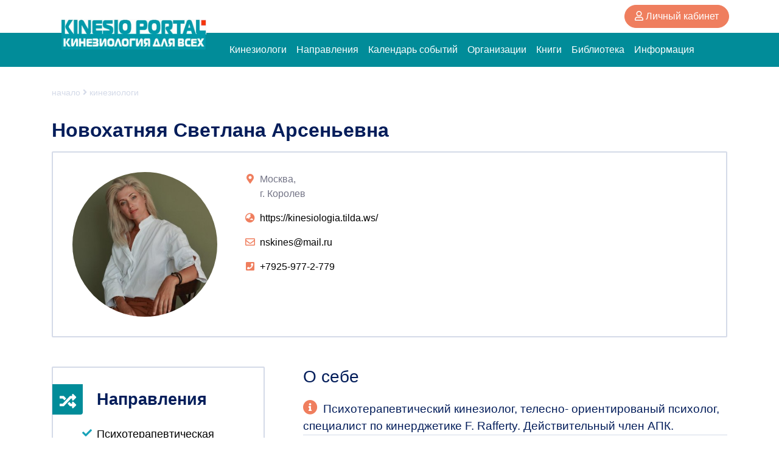

--- FILE ---
content_type: text/html; charset=UTF-8
request_url: https://kinesioportal.ru/kineziolog/12362/
body_size: 6389
content:
<!doctype html>
<html lang="en">
<head>
<meta charset="utf-8">
<meta name="viewport" content="width=device-width, initial-scale=1, shrink-to-fit=no">
<title>Новохатняя Светлана Арсеньевна кинезиолог Москва / Кинезиология для всех</title>
<meta name="description" content="Психотерапевтический кинезиолог, телесно- ориентированый психолог, специалист по кинерджетике F. Rafferty. Действительный член АПК."/>
<meta name="keywords" content=""/>
<link rel="stylesheet" href="https://stackpath.bootstrapcdn.com/bootstrap/4.1.0/css/bootstrap.min.css" integrity="sha384-9gVQ4dYFwwWSjIDZnLEWnxCjeSWFphJiwGPXr1jddIhOegiu1FwO5qRGvFXOdJZ4" crossorigin="anonymous">

<link rel="stylesheet" href="https://use.fontawesome.com/releases/v5.6.3/css/all.css" integrity="sha384-UHRtZLI+pbxtHCWp1t77Bi1L4ZtiqrqD80Kn4Z8NTSRyMA2Fd33n5dQ8lWUE00s/" crossorigin="anonymous">
<link rel="stylesheet" href="/styles111.css?4884">
<meta name="yandex-verification" content="37df0b39ced8687a" />
<link rel="apple-touch-icon" sizes="180x180" href="/apple-touch-icon.png">
<link rel="icon" type="image/png" sizes="32x32" href="/favicon-32x32.png">
<link rel="icon" type="image/png" sizes="16x16" href="/favicon-16x16.png">
<link rel="manifest" href="/site.webmanifest">
<link rel="mask-icon" href="/safari-pinned-tab.svg" color="#5bbad5">
<meta name="apple-mobile-web-app-title" content="Kinezio_Portal">
<meta name="application-name" content="Kinezio_Portal">
<meta name="msapplication-TileColor" content="#ffffff">
<meta name="theme-color" content="#ffffff">
</head>
<body><aside class="text-center inf"></aside>

<div class="container text-right p-2">
		<a class="btn btn-warning  d-none d-lg-inline-block text-white"  href="/cabinet/"><i class="far fa-user"></i> Личный кабинет</a>&nbsp;

</div>
<div class="container-fluid topmenu">
	<div class="container">
		<nav class="navbar navbar-expand-lg navbar-dark justify-content-around">
		  <a class="logo" href="/index.php"><img src="/files/172/kinesioportal.gif" alt="Кинезиология для всех"></a>
		  <button class="navbar-toggler ml-auto" type="button" data-toggle="collapse" data-target="#navbarNav" aria-controls="navbarNav" aria-expanded="false" aria-label="Toggle navigation">
		    <span class="navbar-toggler-icon"></span>
		  </button>
		  
		  <div class="clearfix"></div>
		  <div class="collapse navbar-collapse" id="navbarNav">
		    <ul class="navbar-nav">
		      
		      <li class="nav-item">
		        <a class="nav-link" href="/kineziolog/">Кинезиологи</a>
		      </li>
		      
		      <li class="nav-item">
		        <a class="nav-link" href="/directions/">Направления</a>
		      </li>
		      
		      <li class="nav-item">
		        <a class="nav-link" href="/events/">Календарь событий</a>
		      </li>
		      
		      <li class="nav-item">
		        <a class="nav-link" href="/org/">Организации</a>
		      </li>
		      
		      <li class="nav-item">
		        <a class="nav-link" href="/books/">Книги</a>
		      </li>
		      
		      <li class="nav-item">
		        <a class="nav-link" href="/library/">Библиотека</a>
		      </li>
		      
		      <li class="nav-item">
		        <a class="nav-link" href="/about/">Информация</a>
		      </li>
		      		    </ul>
		    
		    
		    	<a class="btn btn-warning  d-inline-block d-lg-none"  href="/cabinet/"><i class="far fa-user"></i> Личный кабинет</a>&nbsp;
		    
		  </div>
		</nav>
	</div>
</div>	


<div class="container">

   



<div class="level">
<a href="/index.php">начало</a> 

 <i class="fas fa-angle-right"></i> <a href="/kineziolog/index.phtml">кинезиологи</a>  </div> 


		
		
		
		
	


<h1><b>Новохатняя Светлана Арсеньевна</b></h1>

<div class="brd">
	<div class="row">
		<div class="col-12 col-lg-3 text-center">
			<img src="/upload_data/2017/8148/upldszaNTm.jpg" class="rounded-circle img-fluid">		</div>
		<div class="col-12 col-lg-5 nohref">
			<ul class="fa-ul mb-5">
			  <li><span class="fa-li"><i class="fas fa-map-marker-alt text-color"></i></span>Москва,<br>г. Королев</li>			  <li><span class="fa-li"><i class="fas fa-globe-asia text-color"></i></i></span><a href="http://kinesiologia.tilda.ws/" target="_blank">https://kinesiologia.tilda.ws/</a></li>			  <li><span class="fa-li"><i class="far fa-envelope text-color"></i></i></span><a href="mailto:nskines@mail.ru">nskines@mail.ru</a></li>			  <li><span class="fa-li"><i class="fas fa-phone-square text-color"></i></i></span><a href="callto:+7925-977-2-779">+7925-977-2-779</a></li>			</ul>
				
						</div>	
		<div class="col-12 col-lg-4">
			
			<div class="social">
																											</div>
		</div>
	</div>	
</div>

	
<div class="row my-5">
	<div class="col-12 col-lg-4">
	
	
	
		

		<div class="brd mb-5">
			<div class="h picdir">Направления</div> 
		
				<ul class="fa-ul">
				
			
				<li><span class="fa-li"><i class="fas fa-check text-info"></i></span><a href="/directions/2528/" class="dir">Психотерапевтическая кинезиология</a></li>
				
				
			
				<li><span class="fa-li"><i class="fas fa-check text-info"></i></span><a href="/directions/2629/" class="dir">Другое</a></li>
				
								</ul>
				
		</div>
		</div>
	<div class="col-12 col-lg-8 pl-lg-5">
		<div class="h3">О себе</div> 
		
		<div class="anons">Психотерапевтический кинезиолог, телесно- ориентированый психолог, специалист по кинерджетике F. Rafferty. Действительный член АПК.</div>			
			
			<div class="text"><p><strong>Психотерапевтический кинезиолог, телесно- ориентированый психолог,
специалист по&nbsp;кинерджетике F. Rafferty, куратор: практических занятий,
стажировок и&nbsp;группы студентов психотерапевтической кинезиологии&nbsp;Института
кинезиологии.</strong></p>
<p>Приветствую Вас! Меня зовут Светлана.<br>
<br>
<strong><font color="#000080">И&nbsp;мой путь&nbsp;&#151; любознательность и&nbsp;увлеченность
своей жизнью и&nbsp;любовь к&nbsp;своей профессии.<br></font></strong><br>
Мой психологический бекграунд состоит из&nbsp;психотерапевтической кинезиологии,
<nobr>телесно-ориентированной</nobr> психотерапии, психоанализа, основ биосинтетической
терапии, интегральной физиологии.<br>
&nbsp;<br>
Мой опыт и&nbsp;индивидуальный подход к&nbsp;каждому помогает учитывать уникальные
потребности клиента, создавать эффективные и&nbsp;персональные стратегии для
достижения результата в&nbsp;терапии.<br>
<br>
<strong><font color="#000080">Психотерапевтическся кинезиология</font></strong>&nbsp;&#151; это система естественного оздоровления, которая стремится воздействовать на
тело, как на&nbsp;единое целое, и&nbsp;обращается к&nbsp;естественным резервам организма.<br>
Подобное воздействие является одним из&nbsp;самых эффективных и&nbsp;безопасных
направлений, которые объединяют в&nbsp;себе и&nbsp;методы психотерапевтических знаний и
телесной терапии.<br>
Подход , в&nbsp;котором мы&nbsp;обращаемся к&nbsp;нашему любимому телу, подход, который
подразумевает уважительное и&nbsp;заботливое отношение к&nbsp;своему оргагизму, понимание
его потребностей и&nbsp;способность слушать свои ощущения, реагировать на&nbsp;них.<br>
<br>
<strong>Работа <nobr>с&nbsp;психо-эмоциональным</nobr> состоянием, самоанализом, работа с
психологическими проблемами, такими как тревожность, депрессия,страхи,
конфликты, убеждения и&nbsp;другое, исследование своих реакций, восстановление
энергетических полей, снятие блоков и&nbsp;напряжения- можно работать ,как разово
так и&nbsp;в&nbsp;длительной терапии.<br></strong><br>
<strong><font color="#000080">Каждый маленький шаг имеет значение.<br>
Каждый человек уникален и&nbsp;имеет свой индивидуальный " путь к
себе".<br></font></strong>Заново открыть и&nbsp;научиться видеть радость жизни ,
вспомнить, что тело создано для естественного движения и&nbsp;свободы мыслей.
Радость всегда присутствует вокруг нас, нужно просто научиться видеть и&nbsp;ценить
её.</p></div>
				
	</div>	
</div>	
	
	
	

		
				
<div class="brd mb-5">
	<div class="h piceducation">Образование</div> 
		<div class="row">		
					
							
				
			<div class="col-6 col-lg-3 mb-3 text-center">
			<a href="/files/12362/14206.jpg" data-toggle="lightbox" data-gallery="diplom"  data-title="Диплом"><img src="/files/12362/14206_pr.jpg" class="mb-1 img-fluid"></a><br>
			Диплом
			</div>
		
					
							
				
			<div class="col-6 col-lg-3 mb-3 text-center">
			<a href="/files/12362/14207.jpg" data-toggle="lightbox" data-gallery="diplom"  data-title="Диплом"><img src="/files/12362/14207_pr.jpg" class="mb-1 img-fluid"></a><br>
			Диплом
			</div>
		
					
				
			<div class="col-6 col-lg-3 mb-3 text-center">
			<a href="/files/12362/14208.jpg" data-toggle="lightbox" data-gallery="diplom"  data-title="Сертификат"><img src="/files/12362/14208_pr.jpg" class="mb-1 img-fluid"></a><br>
			Сертификат
			</div>
		
					
				
			<div class="col-6 col-lg-3 mb-3 text-center">
			<a href="/files/12362/14209.jpg" data-toggle="lightbox" data-gallery="diplom"  data-title="Резет 1"><img src="/files/12362/14209_pr.jpg" class="mb-1 img-fluid"></a><br>
			Резет 1
			</div>
		
					
				
			<div class="col-6 col-lg-3 mb-3 text-center">
			<a href="/files/12362/14210.jpg" data-toggle="lightbox" data-gallery="diplom"  data-title="Резет 2"><img src="/files/12362/14210_pr.jpg" class="mb-1 img-fluid"></a><br>
			Резет 2
			</div>
		
					
				
			<div class="col-6 col-lg-3 mb-3 text-center">
			<a href="/files/12362/14211.jpg" data-toggle="lightbox" data-gallery="diplom"  data-title="Document 14211"><img src="/files/12362/14211_pr.jpg" class="mb-1 img-fluid"></a><br>
			Document 14211
			</div>
		
					
							
				
			<div class="col-6 col-lg-3 mb-3 text-center">
			<a href="/files/12362/14212.jpg" data-toggle="lightbox" data-gallery="diplom"  data-title="Сертификат"><img src="/files/12362/14212_pr.jpg" class="mb-1 img-fluid"></a><br>
			Сертификат
			</div>
		
					
				
			<div class="col-6 col-lg-3 mb-3 text-center">
			<a href="/files/12362/15361.jpg" data-toggle="lightbox" data-gallery="diplom"  data-title="СЕРТИФИКАТ УЧАСТНИКА "МНК-2025""><img src="/files/12362/15361_pr.jpg" class="mb-1 img-fluid"></a><br>
			СЕРТИФИКАТ УЧАСТНИКА "МНК-2025"
			</div>
		
					
							
				
			<div class="col-6 col-lg-3 mb-3 text-center">
			<a href="/files/12362/15756.jpg" data-toggle="lightbox" data-gallery="diplom"  data-title="Конференция модальности «Психотерапевтическая кинезиология» Общероссийской профессиональной психотерапевтической лиги"><img src="/files/12362/15756_pr.jpg" class="mb-1 img-fluid"></a><br>
			Конференция модальности «Психотерапевтическая кинезиология» Общероссийской профессиональной психотерапевтической лиги
			</div>
		
					
							
				
			<div class="col-6 col-lg-3 mb-3 text-center">
			<a href="/files/12362/16396.jpg" data-toggle="lightbox" data-gallery="diplom"  data-title="Наше здоровье — в наших руках! Фестиваль кинезиологии и День открытых дверей Института кинезиологии"><img src="/files/12362/16396_pr.jpg" class="mb-1 img-fluid"></a><br>
			Наше здоровье — в наших руках! Фестиваль кинезиологии и День открытых дверей Института кинезиологии
			</div>
		
					
							
				
			<div class="col-6 col-lg-3 mb-3 text-center">
			<a href="/files/12362/16397.jpg" data-toggle="lightbox" data-gallery="diplom"  data-title="Наше здоровье — в наших руках! Фестиваль кинезиологии и День открытых дверей Института кинезиологии"><img src="/files/12362/16397_pr.jpg" class="mb-1 img-fluid"></a><br>
			Наше здоровье — в наших руках! Фестиваль кинезиологии и День открытых дверей Института кинезиологии
			</div>
		
					
							
				
			<div class="col-6 col-lg-3 mb-3 text-center">
			<a href="/files/12362/16767.jpg" data-toggle="lightbox" data-gallery="diplom"  data-title="Благодарность за участие в выставке "Психология и коучинг", 2025"><img src="/files/12362/16767_pr.jpg" class="mb-1 img-fluid"></a><br>
			Благодарность за участие в выставке "Психология и коучинг", 2025
			</div>
		</div>
</div>
		

			

		









	 




</div>


<div class="bg-map mt-5">
	<div class="container text-center">
<button type="button" class="btn btn-warning" data-toggle="modal" data-target="#messageModal">
  Отправить сообщение
</button>
	</div>
</div>

<div class="container">



<div class="modal fade" id="messageModal" tabindex="-1" role="dialog" aria-labelledby="messageModalLabel" aria-hidden="true">
  <div class="modal-dialog" role="document">
    <div class="modal-content">
      <div class="modal-header">
        <h5 class="modal-title" id="exampleModalLabel">Отправить сообщение</h5>
        <button type="button" class="close" data-dismiss="modal" aria-label="Close">
          <span aria-hidden="true">&times;</span>
        </button>
      </div>
      <form action="/system/djemscript/faq.php" class="ajaxForm" method="post" enctype="multipart/form-data">		
      <div class="modal-body">
      <div class="formblock">
       
       	
		<input type=hidden name="docid" value="12362">
		<div class="nospam"> Антиспам - не удалять!<input type=text size=1 name="email"></div>		
			<div class="form-group">
			    <label>Представьтесь</label>
			    <input type="text" class="form-control" id="author" name="author" aria-describedby="author" placeholder="Ваше имя">
			</div>
			<div class="form-group">
			    <label>E-mail</label>
			    <input type="email" class="form-control" name="eemail" id="exampleInputEmail1" aria-describedby="emailHelp" placeholder="Введите емейл или другой способ связи">
			    <small id="emailHelp" class="form-text text-muted">Не публикуется и служит для обратной связи</small>
			</div>
			<div class="form-group">
			    <label>Сообщение</label>
			    <textarea class="form-control" name="_name" rows=5></textarea>
			</div>
   
       </div>
       
       	<div class="resultError alert alert-danger"></div>		
			<div class="resultSuccess alert alert-success"></div>	
			<div class="resultBefore"></div>
       
      </div>
      <div class="modal-footer">
      <input type="submit" value="Отправить" class="btn btn-warning">
        <button type="button" class="btn btn-secondary" data-dismiss="modal">закрыть</button>
        
      </div>
      </form>
    </div>
  </div>
</div>







			
	

	
</div>


<footer class="footer">
	<div class="container">
		<div class="row">
			<div class="col-12 col-lg-3">
			
			<a href="/"><img src="/files/172/kinesioportal.gif" alt="Кинезиология для всех"></a>
			<br>
			<small>Кинезиология для всех <br>kinesioportal.ru &copy; 2025</small>
			
			</div>		
			<div class="col-12 col-lg-3">
				<ul class="fa-ul">
				
			  	<li><a href="/kineziolog/index.phtml"><span class="fa-li"><i class="fas fa-caret-right"></i></span>Кинезиологи</a></li>
			 	
			  	<li><a href="/directions/"><span class="fa-li"><i class="fas fa-caret-right"></i></span>Направления</a></li>
			 	
			  	<li><a href="/events/"><span class="fa-li"><i class="fas fa-caret-right"></i></span>Календарь событий</a></li>
			 	
			  	<li><a href="/org/index.php"><span class="fa-li"><i class="fas fa-caret-right"></i></span>Организации</a></li>
			 				 	</ul>
			</div>		
			<div class="col-12 col-lg-3">
				<ul class="fa-ul">
							  	<li><a  href="/books/index.phtml"><span class="fa-li"><i class="fas fa-caret-right"></i></span>Книги</a></li>
			 				  	<li><a  href="/library/"><span class="fa-li"><i class="fas fa-caret-right"></i></span>Библиотека</a></li>
			 				  	<li><a  href="/about/index.phtml"><span class="fa-li"><i class="fas fa-caret-right"></i></span>Информация</a></li>
			 				 	</ul>
			</div>		
			<div class="col-12 col-lg-3 text-center">
			
			<a class="btn btn-warning" href="/cabinet/"><i class="far fa-user"></i> Личный кабинет</a>
			
			
			<br><br>
			<!-- Yandex.Metrika informer --> <a href="https://metrika.yandex.ru/stat/?id=49646998&amp;from=informer" target="_blank" rel="nofollow"><img src="https://informer.yandex.ru/informer/49646998/3_0_FFFFFFFF_EFEFEFFF_0_pageviews" style="width:88px; height:31px; border:0;" alt="Яндекс.Метрика" title="Яндекс.Метрика: данные за сегодня (просмотры, визиты и уникальные посетители)" class="ym-advanced-informer" data-cid="49646998" data-lang="ru" /></a> <!-- /Yandex.Metrika informer --> <!-- Yandex.Metrika counter --> <script type="text/javascript" > (function(m,e,t,r,i,k,a){m[i]=m[i]||function(){(m[i].a=m[i].a||[]).push(arguments)}; m[i].l=1*new Date();k=e.createElement(t),a=e.getElementsByTagName(t)[0],k.async=1,k.src=r,a.parentNode.insertBefore(k,a)}) (window, document, "script", "https://mc.yandex.ru/metrika/tag.js", "ym"); ym(49646998, "init", { id:49646998, clickmap:true, trackLinks:true, accurateTrackBounce:true, webvisor:true }); </script> <noscript><div><img src="https://mc.yandex.ru/watch/49646998" style="position:absolute; left:-9999px;" alt="" /></div></noscript> <!-- /Yandex.Metrika counter -->
			</div>		
	
	
	
	

</div>
<hr>
<div class="row mt-4">
	<div class="col text-center">
		<div class="mb-2"><b>ОТЗЫВЫ О НАС</b></div>
		<a href="https://rutube.ru/plst/750757/" target="_blank"><img title="" border="0" hspace="0" alt="" height=40 src="/files/11806/rutub.png" align="absmiddle"></a>
		<a href="https://t.me/otzyvy_Institut_kineziologii" target="_blank"><img title="" border="0" hspace="0" alt="" height=40 src="/files/11806/1719809925_.png" align="absmiddle"></a>
	</div>
	<div class="col text-center">
		<div class="mb-2"><b>НАШИ КОНТАКТЫ</b></div>
		<p><a href="https://t.me/ikines_news" target="_blank"><img title="" border="0" hspace="0" alt="" width=40 src="/files/11806/1719809925_.png"></a>
		<a href="https://vk.com/institut_kinesiologii"target="_blank"><img title="" border="0" hspace="0" alt="" width=40 src="/files/11806/VK-krymavtotex.ru.png"></a>
		<a href="https://rutube.ru/channel/25830178/" target="_blank"><img title="" border="0" hspace="0" alt="" width=40 src="/files/11806/rutub.png"></a>
		<a href="https://www.youtube.com/@kines.institute" target="_blank"><img title="" border="0" hspace="0" alt="" width=40 src="/files/11806/hqdefault.jpg"></a>
		<a href="/about/contact.phtml" target="_blank"><img title="" border="0" hspace="0" alt="" width=40 src="/files/11806/png-clipart-phone-call-icon-illustration-samsung-galaxy-s-plus-whatsapp-android-phone-text-trademark.png"></a>
		</p>
	</div>
</div>		
	
			
	 	
 	</div>
</footer>
	


<script src="https://ajax.googleapis.com/ajax/libs/jquery/3.2.1/jquery.min.js"></script>
<script src="https://cdnjs.cloudflare.com/ajax/libs/popper.js/1.14.0/umd/popper.min.js" integrity="sha384-cs/chFZiN24E4KMATLdqdvsezGxaGsi4hLGOzlXwp5UZB1LY//20VyM2taTB4QvJ" crossorigin="anonymous"></script>
<script src="https://stackpath.bootstrapcdn.com/bootstrap/4.1.0/js/bootstrap.min.js" integrity="sha384-uefMccjFJAIv6A+rW+L4AHf99KvxDjWSu1z9VI8SKNVmz4sk7buKt/6v9KI65qnm" crossorigin="anonymous"></script>
<script src="https://cdn.jsdelivr.net/npm/handlebars@latest/dist/handlebars.js"></script>

<script src="/system/js/jForm.js"></script>
<script src="/system/js/forms.js"></script>


<link rel="stylesheet" href="https://cdnjs.cloudflare.com/ajax/libs/ekko-lightbox/5.3.0/ekko-lightbox.css" />
<script src="https://cdnjs.cloudflare.com/ajax/libs/ekko-lightbox/5.3.0/ekko-lightbox.min.js"></script>

<script>
$(document).on('click', '[data-toggle="lightbox"]', function(event) {
                event.preventDefault();
                $(this).ekkoLightbox();
            });
</script>



<script src="/system/js/basket.js"></script>

</body>
</html>


   

--- FILE ---
content_type: text/html; charset=UTF-8
request_url: https://kinesioportal.ru/system/api/basket/items
body_size: 184
content:
{"result":"success","items":[]}

--- FILE ---
content_type: text/css
request_url: https://kinesioportal.ru/styles111.css?4884
body_size: 2698
content:

.error {
	color: #ff0000;
}
body {color: #737486}
.text-color {
	color:#EF7E5E;
}

.resultBefore {
	text-align: center;
}


.u2638 {
border: 2px solid #EF7E5E !important;
}

a {
	color:#EF7E5E;
}
.nospam {width: 0px; height: 0px; overflow: hidden; border: 0px;}

a.dir {
	color: #000;
	font-size: 1.1rem;
}

.form-group label {
	color: #031d5a;
}

.inf {

}
.inf img {
	max-width:100%;
	margin-x: auto;
	max-height: 100px;
}

div.h {
	font-size: 1.7rem;
	color: #031d5a;
	margin-bottom: 1.5rem;
	margin-left: 40px;
	font-weight: bold;
}

div.h::before {
	position: absolute;
	margin-left: -73px;
	margin-top: -5px;
	width: 50px;
	height: 50px;
	color: #fff;
	text-align: center;
	padding-top:8px;
	border-radius: 0px 0px 4px 0px;

}

.nm { margin-left: 73px !important;}

.picdir::before {
	    font-family: "Font Awesome 5 Free";
	    font-weight: 900;
	    text-rendering: auto;
    	-webkit-font-smoothing: antialiased;
    	font-style: normal;
  		font-variant: normal;
	content: '\f074'; 
	background: #018C99;
}

.piceducation::before {
	    font-family: "Font Awesome 5 Free";
	    font-weight: 900;
	    text-rendering: auto;
    	-webkit-font-smoothing: antialiased;
    	font-style: normal;
  		font-variant: normal;
	content: '\f091'; 
	background: #EF7E5E;
}
.picblog::before {
	    font-family: "Font Awesome 5 Free";
	    font-weight: 900;
	    text-rendering: auto;
    	-webkit-font-smoothing: antialiased;
    	font-style: normal;
  		font-variant: normal;
	content: '\f15c'; 
	background: #EF7E5E;
}

.picphoto::before {
	    font-family: "Font Awesome 5 Free";
	    font-weight: 900;
	    text-rendering: auto;
    	-webkit-font-smoothing: antialiased;
    	font-style: normal;
  		font-variant: normal;
	content: '\f030'; 
	background: #018C99;
}
.picvideo::before {
	    font-family: "Font Awesome 5 Free";
	    font-weight: 900;
	    text-rendering: auto;
    	-webkit-font-smoothing: antialiased;
    	font-style: normal;
  		font-variant: normal;
	content: '\f167'; 
	background: #031d5a;
}
.piccalendar::before {
	    font-family: "Font Awesome 5 Free";
	    font-weight: 900;
	    text-rendering: auto;
    	-webkit-font-smoothing: antialiased;
    	font-style: normal;
  		font-variant: normal;
	content: '\f073'; 
	background: #EF7E5E;
}




.nohref a { color: #000;}

.test {border: 1px solid #ff99cc;}
.card, .card-img-top {
	border-radius: 0;
}

.topmenu {
	background: #018C99;
}

.navbar{
	align-items: start;
	flex-flow: row wrap;
}
#navbarNav {
	
}
#navbarNav a {
	color: #fff;
}

.logo {
	margin-top: -1.9rem;
	margin-right: 30px;
	
}

.logo img {
	width: 100%;
	max-width: 238px;
}



.sh {
	position:relative;
	-webkit-box-shadow: 0px 0px 9px 2px rgba(153,153,153,0.25);
-moz-box-shadow: 0px 0px 9px 2px rgba(153,153,153,0.25);
box-shadow: 0px 0px 9px 2px rgba(153,153,153,0.25);
	transition:0.3s;
	margin-bottom: 36px
}
.sh:hover {
	-webkit-box-shadow: 0px 0px 9px 2px rgba(153,153,153,0.55);
-moz-box-shadow: 0px 0px 9px 2px rgba(153,153,153,0.55);
box-shadow: 0px 0px 9px 2px rgba(153,153,153,0.55);
	transition:0.3s;
	

}

a.card-title {
	display: block;
	font-size: 1.5rem;
	color: #000;
	margin-bottom: 0.5rem !important;
	}
a.card-title:hover {
	color: #018C99;
	}


.card-anons {
	min-height: 50px;
}

.card-columns {
  column-count: 2;
}

.mh {min-height: 500px;}

h1, .h1, h2, .h2, h3, .h3, h4, .h4, h5, .h5, h6, .h6
	{color: #031d5a;}

h1, .h1 {
	
	font-size: 2rem;
	margin-bottom: 1rem;

}

h2, .h2 {
	font-size: 2rem;
	font-weight: bold;
}

.text {color: #000;}

.bg-warning { background: #FCE7E1 !important;}

.bg-map {
	background-color: #FCE7E1;
	padding: 2rem;

}

.location_on {
	background-image: url(/images/location_on.svg);
	background-repeat: no-repeat;
	padding: 3rem 0;
}

.voting_on {
	background-image: url(/images/voting_on.svg);
	background-repeat: no-repeat;
	padding: 3rem 0;
	margin-top: 1rem;
}
.comments_on {
	background-image: url(/images/comments_on.svg);
	background-repeat: no-repeat;
	background-position: right top;
	padding: 3rem 0;
	margin-top: 1rem;
}

.bg-comments {
	background-color: #D4FBFF;
	padding: 3rem;
}


.footer {
	background: #018C99;
	color: #fff;
	padding: 2rem 0.3rem;
	margin-top: 1.5rem;

}

.footer a {
	color: #fff;
}

.btn {
	border-radius: 2rem;
	padding-left: 1rem;
	padding-right: 1rem;
	}
	
.btn-warning {
	background-color: #EF7E5E;
	border-color: #EF7E5E;
	color: #fff;
}

.btn-warning:hover {
	background-color: #76202F;
	border-color: #76202F;
	color: #fff;
}

.level {
	margin: 2rem 0;
	font-size: .9rem;
	color: #d4dae8;
}
.level a {
	font-size: .9rem;
	color: #d4dae8;
}


.usercard {
	padding: 2rem;
	-webkit-box-shadow: 0px 0px 9px 2px rgba(153,153,153,0.25);
-moz-box-shadow: 0px 0px 9px 2px rgba(153,153,153,0.25);
box-shadow: 0px 0px 9px 2px rgba(153,153,153,0.25);
	text-align: center;
	margin-top: 100px;
	min-height: 300px;
}

.useranons  {
	min-height: 50px !important;
	}
.useranons a.name {
	font-size: 1.2rem !important;
}


.usercard a.name {
	font-size: 1.3rem;
	color: #000;
}
.usercard a.name div {
	margin-top: 50px;
}

.usercard a.name img  {
	position: absolute;
	margin-top: -105px;
	width: 150px;
	border-radius: 100%;
	margin-left: -75px;
	border: 4px solid transparent;
	transition:0.3s;
}

.usercard a.name:hover img, .usercard a.name:hover div.nouserpic {
	border: 4px solid #EF7E5E;
	box-shadow: 0 10px 20px 0 rgba(239,126,94,0.5);
	transition:0.3s;
}



div.nouserpic {
	width: 145px;
	height: 145px;
	position: absolute;
	top: -120px;
	left: 35%;
	border-radius: 100%;
	border: 4px solid #eee;
	background: #fff;
	transition:0.3s;
}


.nouserpic::before {
	    content: '\f007';
	  	font-family: "Font Awesome 5 Free";
	    font-weight: 900;
	    text-rendering: auto;
    	-webkit-font-smoothing: antialiased;
    	font-style: normal;
  		font-variant: normal;
	    display: inline-block;
	    font-size: 6rem;
	    color: #ccc;
}


.label {
	white-space: nowrap;
	display: inline-block;
	border: 1px solid #ddd;
	border-radius: 0px;
	padding: 4px 2px 2px 10px;
	position: relative;
	margin-right: 22px;
	margin-bottom: 7px;
	height: 30px;
}
.label::before, .label::after {
	content: ''; 
	position: absolute;
	right: 0;
	top: -1px;
	margin-right: -31px;
	border: 15px solid transparent;
	border-left: 15px solid #ddd;
}
.label::after {
	border-left: 15px solid #fff;
	margin-right: -30px; 
}

.orangelable {
	background-color: #FCE7E1;
	border: 0px solid #ddd;
}
.orangelable::after {
	border-left: 15px solid #FCE7E1;
}

.orangelable::before {
	display: none;
}

.brd {
	border: 2px solid #d4dae8;
	padding: 2rem;
	border-radius: 2px;
	
}
   
.fa-ul li {
	margin-bottom: 1rem;
}

.priceblock {
	background: #D4FBFF;
	border-radius: 4px;
	padding: 1.5rem;
	box-shadow: 10px 10px 20px 0 rgba(70,209,224,0.3);	
	margin-bottom: 2rem;
}

.social  {text-align: center;}
.social a {
	font-size: 2rem;
	color: #d4dae8;
	margin-right: 5px;
}
.social a:hover {
	color: #EF7E5E;
}

.serachtext::before {
	content: '\f002'; 
	font-size: 2rem;
	position: absolute;
	    font-family: "Font Awesome 5 Free";
	    font-weight: 900;
	    text-rendering: auto;
    	-webkit-font-smoothing: antialiased;
    	font-style: normal;
  		font-variant: normal;
}


.checkbox label {
     margin-bottom: 0.2rem;
     cursor: pointer;
     font-size: 1.1rem;
     
}
.checkbox input{
     display: none;
}

.checkbox label:before {
	    content: '\f0c8';
	  	font-family: "Font Awesome 5 Free";
	    display: inline-block;
	    width: 25px;
	    height: 25px;
	    margin-right: .5rem;
	    font-size: 1.5rem;
	    color: #018C99
	    
}

.checkbox input:checked +label:before {
	    content: '\f14a';
}


.form-control::placeholder {
    color: #018C99;
    opacity: 0.3;
}


.text ul li {
	list-style-type: none; 
	margin-bottom: 0.5rem;
	padding-left: 1.3rem;
}
.text ul li::before {
	    content: '\f0da';
	    font-family: "Font Awesome 5 Free";
	    font-weight: 900;
	    text-rendering: auto;
    	-webkit-font-smoothing: antialiased;
    	font-style: normal;
  		font-variant: normal;
	    display: inline-block;
	    width: 20px;
	    height: 25px;
		margin-left: -1.3rem;
	    font-size: 1rem;
	    color: #737486;
}


.anons {
	font-size: 1.2rem;
	color: #031d5a;
	border-bottom: 1px solid #d4dae8;
	margin-bottom: 1.5rem;
	margin-top: 1rem;
}

.anons::before {
	    content: "\f05a";
	    font-family: "Font Awesome 5 Free";
	    font-weight: 900;
	    text-rendering: auto;
    	-webkit-font-smoothing: antialiased;
    	font-style: normal;
  		font-variant: normal;
	    display: inline-block;
	    width: 25px;
	    height: 25px;
	    margin-right: .5rem;
	    font-size: 1.5rem;
	    color: #EF7E5E;
	    
}


.card-title {
	line-height: 1.1;
}

.progress { height: auto;}
.progress-bar {
 padding: 3px 10px;
}



.date {
	font-size: 0.8rem;
	color: #666;
}

.indexinfo {
}
.indexinfo .infoblock {
	margin-bottom: 5rem;
	min-height: 450px;
	background-size: cover;
	background-position: center;
	text-align: center;
	text-shadow: 0px 0px 2px #fff;
}

.indexinfo .infoblock .text1 {
	color: #031d5a;
	font-size: 1.5rem;
	padding-top: 3rem;
}
.indexinfo .infoblock .text2 {
	color: #018C99;
	font-size: 2.7rem;
	font-weight: bold;
}
.indexinfo .infoblock .text3 {
	color: #EF7E5E;
	font-size: 2rem;
	font-weight: bold;
}

.indexinfo img {
	max-width: 100%;
}

.infoblock .btn {text-shadow: none;}




#YMapsFrame_small {border-radius: 3px; }

#map { width: 100%;  max-height: 500px; min-height: 415px; border-radius: 3px; }
.ballon_header { font-size: 16px; margin-top: 0; margin-bottom: 10px; color: #018C99; }
.ballon_body { font-size: 14px; text-align: center; }
.ballon_footer { font-size: 12px; text-align: right; border-top: 1px solid #7D7D7D; color: #7D7D7D; margin-top: 10px; }




--- FILE ---
content_type: application/javascript; charset=utf-8
request_url: https://kinesioportal.ru/system/js/forms.js
body_size: 898
content:
$('.resultSuccess').hide();
$('.resultError').hide();
$('.resultBefore').hide();
$('.promoblock').hide();

$("form.ajaxForm").on('submit', function(e) {
	var t = $(this);
	var reload = $(this).attr('data-reload');
	var hideform = $(this).attr('data-hideform');
	var showpromo = $(this).attr('data-showpromo');
		
	e.stopPropagation();
	e.preventDefault();
	
	var launchForm = function() {	
		t.ajaxSubmit({
			type: 'POST',
			url: $(this).attr('action'),
			dataType: 'json',
			beforeSend: function() {
				$('.resultError').hide();
				$('.resultSuccess').hide();
				t.find('.resultBefore').html("<i class='fas fa-sync fa-spin fa-3x fa-fw text-info'></i>").show();
			},
			success: function(data) {
				if(data.result == 'success') {
			      	if(reload) {
			      		location.reload();
			      	} else {	
				      	if(hideform) {
				      		t.find('.formblock').hide();
				      	} 
				     
				        t.find('.resultSuccess').html(data.message).slideDown();
				        
				        if(showpromo) {
				      		t.find('.promoblock').slideDown();
				      		t.find('.orderLink').attr('href','/out.php?orderID='+data.orderID);
				      	} 
				        
				       	
			        }
			    } else {	
			    	t.find('.resultError').html(data.reason).slideDown(); 
			    	console.log(data.reason);
		 						for(i in data) {
									$("#error" + i).html(data[i]);
								}		    	
			    }  	
			    $('.resultBefore').hide();  
		      },
		      error:  function(xhr, str){
		      	$('.resultBefore').hide(); 
		    	alert('Возникла ошибка: ' + xhr.responseCode);
		    	
		      }
		});
	}
	
	if (this._recaptcha) {	
		console.log('requesting recap');
		var form = this;
		var recaptcha = grecaptcha.execute('6LdqoBAaAAAAAHWIPK2fSuaYi9dZReZ_fg43bcmq', {action: 'someform'});
		recaptcha.then(function(data) {
			form._recaptcha.value = data;
			launchForm();
		}).catch(launchForm);		
	} else {
		launchForm();
	}
	
	return false;
});



--- FILE ---
content_type: application/javascript; charset=utf-8
request_url: https://kinesioportal.ru/system/js/basket.js
body_size: 3529
content:
(function($) {
	

	
	var cartItems = null;
	var templateItemControls = Handlebars.compile("\r\n<div class=\"col-3\">\r\n	<div class=\"input-group mb-3\"  style=\"width: 100px;\">\r\n		<div class=\"input-group-prepend\"><span class=\"input-group-text minus\">-</span></div>\r\n		<input type=\"text\" class=\"form-control\" value=\"{{ count }}\">\r\n		<div class=\"input-group-append\"><span class=\"input-group-text plus\">+</span></div>\r\n	</div>									\r\n</div>	\r\n<div class=\"col-3\">\r\n	<a href=\"/order/\" class=\"btn btn-warning add-cart-item\">В корзину</a>\r\n	{{#if withOrder}}Добавлено в корзину <a href=\"/order/\" class=\"btn btn-warning\">перейти к оформлению</a>{{/if}}\r\n</div>\r\n");
	var templateBasketItem = Handlebars.compile("\r\n<div class=\"row my-3\" data-item-id=\"{{ item_id }}\">\r\n	<div class=\"col-md-2\">\r\n		<a name=\"linkie\" onclick=\"document.location.href = \'{{ url }}\'\"><img src=\"{{#if pic}}{{pic}}{{else}}/images/nopic.gif{{/if}}\" class=\"card-img-top\"></a>\r\n	</div>\r\n	<div class=\"col-md-4\">		\r\n		<p class=\"card-text\">{{name}}</p>\r\n	</div>\r\n	<div class=\"col-2\">\r\n		<div class=\"input-group mb-3\"  style=\"width: 100px;\">\r\n		  <div class=\"input-group-prepend\"><span class=\"input-group-text minus\">-</span></div>\r\n		  <input type=\"text\" class=\"form-control\" value=\"{{ quantity }}\">\r\n		  <div class=\"input-group-append\"><span class=\"input-group-text plus\">+</span></div>\r\n		</div>			\r\n	</div>\r\n	<div class=\"col-2\">\r\n		<b class=\"h4\">{{price}} руб.</b>\r\n	</div>	\r\n	<div class=\"col-2\">\r\n		<a name=\"#\" class=\"btn btn-warning action-delete\">x</a>\r\n	</div>\r\n</div>	\r\n");
	
	var redrawCart = function() {
		
	}
	
	var cartData = (function() {
		var callbacks = [];
		
				
		var addCallback = function(cb) {
			callbacks.push(cb);
			if (cartItems !== null) {
				cb(cartItems);
			}	
		}
		
		var requestData = function() {
			$.getJSON('/system/api/basket/items', function(data) {
				setData(data.items);
			});
		}
		
		var setData = function(data) {
			cartItems = data;
			for (var i = 0, l = callbacks.length; i < l; ++i) {
				callbacks[i](cartItems);
			}
		}
		
		requestData();
				
		return {
			addCallback: addCallback,
			setData: setData,
		}	
	})(); 
	
	$('.order-screen').each(function() {
		var $container = $(this);
		var $items = $container.find('.basket-items');
		var items = [];
		var $steps = $container.find('.order-step');		
		$steps.hide();
		// $steps.filter('.order-basket').show();
		var $sdekPopup = $('#sdekPopup');
		var $sdekSelector = $container.find('.delivery-point');
		var $sdekPointAddress = $container.find('.delivery-point-address');
		var $sdekParams = $container.find('[name="sdek_params"]');
		var deliveryOptions = null;
		
		$sdekPopup.click(function(e) {
			if (e.target.className == 'popup-wrapper') {
				$sdekPopup.hide();
			}
		});
				
		
		$container.find('[name="delivery_type"]').click(function() {
			if (this.value == 6488) {
				$sdekSelector.show();
				$container.find('.hide-sdek').hide();
			} else {
				$sdekSelector.hide();
				$container.find('.hide-sdek').show();
			}			
		});
		
		$container.find('[name="payment_type"]').click(function() {
			if (this.value == 7815) {
				$container.find('.show-company').show();
			} else {
				$container.find('.show-company').hide();
			}			
		});
		
		
		$container.find('.action-calc-delivery').click(function() {
			var widgetItems = [];
			for (var cartItem of cartItems) {
				console.log(cartItem);
				for (var i = 0; i < cartItem.quantity; ++i) {
					widgetItems.push({
						length: cartItem.item.length / 10,
						width: cartItem.item.width / 10,
						height: cartItem.item.height / 10,
						weight: cartItem.item.weight/ 1000,
					});
				}
			}	
			
			var city = $('meta[name="city"]').attr('content');			
		
			var ourWidjet = new ISDEKWidjet ({
		        defaultCity: city || 'Москва', //какой город отображается по умолчанию
		        cityFrom: 'Москва', // из какого города будет идти доставка
		        country: 'Россия', // можно выбрать страну, для которой отображать список ПВЗ
		        link: 'sdekWidget', // id элемента страницы, в который будет вписан виджет
		        path: 'https://widget.cdek.ru/widget/scripts/', //директория с библиотеками
		        servicepath: 'https://kinesioportal.ru/system/sdek/service.php', //ссылка на файл service.php на вашем сайте
		        goods: widgetItems,
		    });
		    
		    ourWidjet.binders.add(function(data) {
		    	deliveryOptions = data;
		    	$sdekPointAddress.text(data.PVZ.Address + ', стоимость: ' + data.price + ' руб.');
		    	$sdekPopup.hide();
		    	var storeData = {
		    		id: data.id,
		    		price: data.price,
		    		tariff: data.tarif,
		    		term: data.term,
		    		address: data.PVZ.Address,
		    		addressComment: data.PVZ.AddressComment,
		    		cityCode: data.PVZ.CityCode,
		    		phone: data.PVZ.Phone,
		    	}
		    	
		    	$sdekParams.val(JSON.stringify(storeData));
		    	
		    }, 'onChoose');
			
			$sdekPopup.show();
		});
		
		/*
    	var ourWidjet = new ISDEKWidjet ({
	        defaultCity: 'Москва', //какой город отображается по умолчанию
	        cityFrom: 'Москва', // из какого города будет идти доставка
	        country: 'Россия', // можно выбрать страну, для которой отображать список ПВЗ
	        link: 'sdekWidget', // id элемента страницы, в который будет вписан виджет
	      	path: 'https//widget.cdek.ru/widget/scripts/', //директория с библиотеками
	        servicepath: 'https://kinesioportal.ru/system/sdek/service.php', //ссылка на файл service.php на вашем сайте
	        goods: [{
	            length: 130,
	            width: 130,
	            height: 120,
	            weight: 1.5,
	        }],
	    });
	    
	    ourWidjet.binders.add(function(data) {
	    	console.log('selecto');
	    	console.log(data);
	    }, 'onChoose');
	    */
		
		var redraw = function() {
			if (items.length == 0) {
				$steps.hide();
				$steps.filter('.order-empty').show();

			} else {
				$steps.hide();
				$steps.filter('.order-basket').show();
			
				$items.html(items.map(function(item) {
					return templateBasketItem({
						id: item.id,
						item_id: item.item.id,
						quantity: item.quantity,
						name: item.item.name,					
						url: item.item.url,
						pic: item.item.pic,
						price: item.price * item.quantity,
					});
					
				}).join(''));
				
				$items.find('.action-delete').click(function() {
					var $button = $(this);
					var $item = $button.closest('[data-item-id]');
					var itemId = $item.attr('data-item-id');
					
					if (confirm('Действительно удалить')) {
						$.post('/system/api/basket/delete-item', {id: itemId}, function(data) {
							cartData.setData(data.items);
						}, 'json');
					}
				});
				
				$items.find('.input-group-text').mousedown(function(e) {
					var $button = $(this);
					var $item = $button.closest('[data-item-id]');
					var itemId = $item.attr('data-item-id');
					
					var count = $item.find('input[type="text"]').val() * 1;								
					count = Math.max(1, count + ($button.hasClass('minus') ? -1 : 1));
					
					$.post('/system/api/basket/add-item', { 
						item_id: itemId,
						quantity: count,
					
					}, function(data) {
						cartData.setData(data.items);
					}, 'json');
					
					// redraw();				
					return false;
				});
			}
		}
		
		cartData.addCallback(function(data) {
			items = data;
			redraw(); 
		});
		
	
		$container.find('.action-checkout').click(function() {
			$steps.hide();
			$steps.filter('.order-details').show();
			return false;
		});
		
		$container.find('.action-return-to-basket').click(function() {
			$steps.hide();
			$steps.filter('.order-basket').show();
			return false;
		});	
		
		$('#formOrder').each(function() {
			var $form = $(this);
			console.log('ahahah');
				
			$form.ajaxForm({
				beforeSubmit: function() {
					$form.find('.error').remove();
				},
				dataType: 'json',
				success: function(data) {
					$steps.hide();
					console.log(data);
					
					if (data.url) {
						document.location.href = data.url;
					} else {
						$steps.filter('.order-success').show();			
					}
				}, 
				error: function(e) {
					var data = e.responseJSON;
					if (data) {
						console.log('pross');
						if (data.errors) {
							console.log('errs');
							Object.keys(data.errors).map(function(key) {
								console.log('key: ' + key);
								var message = data.errors[key];
								var $input = $form.find('[name="' + key.toLowerCase() + '"]');
								if ($input.length) {
									console.log('truve');
									var $group = $input.closest('.form-group');
									if ($group.length) {
										console.log('found gro');
										$group.append($('<div class="error"></div>').text(message));
									}
								}
							});					
						}
					}				
				}
			});
		
		});
	});
	
		
	
	$('.basket-item-container').each(function() {
		var $container = $(this);
		var itemId = $container.attr('data-item-id'); 
		var withOrder = false;
		var count = ''; 
					
		var redraw = function() {
			$container.html(templateItemControls({
				count: count,
				withOrder: withOrder
			}));
			
			$container.find('.input-group-text').mousedown(function(e) {
				var $button = $(this);
				count = Math.max(1, count + ($button.hasClass('minus') ? -1 : 1));
				redraw();				
				return false;
			});
			
			$container.find('.add-cart-item').click(function() {
				$.post('/system/api/basket/add-item', {
					item_id: itemId,
					quantity: count,
					
				}, function(data) {
					console.log(data);
					withOrder = true;
					cartData.setData(data.items);
				}, 'json');
				
				return false;
			});
		}
		
		cartData.addCallback(function(items) {
			count = 1;
			for (var i = 0, l = items.length; i < l; ++i) {
				var item = items[i];
				if (item.item.id == itemId) {
					count = item.quantity;
				}
			}
			
			redraw();
		});
		
		redraw();
	});
	
	
	
	

})(jQuery);